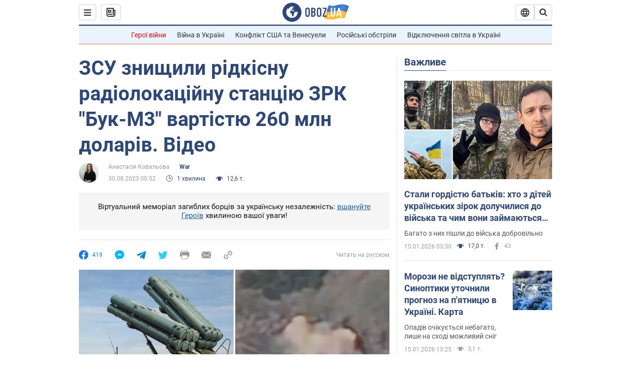

--- FILE ---
content_type: application/x-javascript; charset=utf-8
request_url: https://servicer.idealmedia.io/1418748/1?nocmp=1&sessionId=69695698-0c802&sessionPage=1&sessionNumberWeek=1&sessionNumber=1&scale_metric_1=64.00&scale_metric_2=256.00&scale_metric_3=100.00&cbuster=1768511128327458140372&pvid=e6ff7bdb-ae51-4b13-b3c6-e955ad338753&implVersion=11&lct=1763555100&mp4=1&ap=1&consentStrLen=0&wlid=f9eb38ea-3407-47dd-8b48-18ab317d3194&uniqId=0e81a&niet=4g&nisd=false&evt=%5B%7B%22event%22%3A1%2C%22methods%22%3A%5B1%2C2%5D%7D%2C%7B%22event%22%3A2%2C%22methods%22%3A%5B1%2C2%5D%7D%5D&pv=5&jsv=es6&dpr=1&hashCommit=cbd500eb&apt=2023-08-30T00%3A52%3A00&tfre=4745&w=0&h=1&tl=150&tlp=1&sz=0x1&szp=1&szl=1&cxurl=https%3A%2F%2Fwar.obozrevatel.com%2Fukr%2Fzsu-znischili-ridkisnu-radiolokatsijnu-stantsiyu-zrk-buk-m3-vartistyu-260-mln-dolariv-video.htm&ref=&lu=https%3A%2F%2Fwar.obozrevatel.com%2Fukr%2Fzsu-znischili-ridkisnu-radiolokatsijnu-stantsiyu-zrk-buk-m3-vartistyu-260-mln-dolariv-video.htm
body_size: 965
content:
var _mgq=_mgq||[];
_mgq.push(["IdealmediaLoadGoods1418748_0e81a",[
["ua.tribuna.com","11946420","1","Дружина Усика потрапила у скандал через фото","Катерина Усик – дружина українського боксера та чемпіона світу у надважкій вазі за версіями WBC/WBA/IBF у надважкій вазі Олександра Усика у новорічну ніч опублікувала серію сімейних світлин.Але користувачі мережі звернули увагу на одне фото подружжя","0","","","","K38pceNhFQwXf3QXQqWI5OdwzWRH_rT2_PNTdgztcPA0SzVyF_SAN_yRZlnvElbRJP9NESf5a0MfIieRFDqB_Kldt0JdlZKDYLbkLtP-Q-XGJX2cMIV0EViQnMMb1Ndo",{"i":"https://s-img.idealmedia.io/n/11946420/45x45/285x0x630x630/aHR0cDovL2ltZ2hvc3RzLmNvbS90LzQyNjAwMi83MjRjNWFmM2ZkYTA0YmI1MTg0ZTBjM2QxYTYzMDJmOC5qcGc.webp?v=1768511128-JWv7GhLMTZWTjaKHBzAxSZx4v-hQipI0j03ruAvZA0s","l":"https://clck.idealmedia.io/pnews/11946420/i/1298901/pp/1/1?h=K38pceNhFQwXf3QXQqWI5OdwzWRH_rT2_PNTdgztcPA0SzVyF_SAN_yRZlnvElbRJP9NESf5a0MfIieRFDqB_Kldt0JdlZKDYLbkLtP-Q-XGJX2cMIV0EViQnMMb1Ndo&utm_campaign=obozrevatel.com&utm_source=obozrevatel.com&utm_medium=referral&rid=eb65109d-f255-11f0-a3ed-c4cbe1e3eca4&tt=Direct&att=3&afrd=296&iv=11&ct=1&gdprApplies=0&muid=q0fsdTlB025d&st=-300&mp4=1&h2=RGCnD2pppFaSHdacZpvmnsy2GX6xlGXVu7txikoXAu9kApNTXTADCUxIDol3FKO5zpSwCTRwppme7hac-lJkcw**","adc":[],"sdl":0,"dl":"","category":"Шоу-бизнес","dbbr":0,"bbrt":0,"type":"e","media-type":"static","clicktrackers":[],"cta":"Читати далі","cdt":"","tri":"eb652374-f255-11f0-a3ed-c4cbe1e3eca4","crid":"11946420"}],],
{"awc":{},"dt":"desktop","ts":"","tt":"Direct","isBot":1,"h2":"RGCnD2pppFaSHdacZpvmnsy2GX6xlGXVu7txikoXAu9kApNTXTADCUxIDol3FKO5zpSwCTRwppme7hac-lJkcw**","ats":0,"rid":"eb65109d-f255-11f0-a3ed-c4cbe1e3eca4","pvid":"e6ff7bdb-ae51-4b13-b3c6-e955ad338753","iv":11,"brid":32,"muidn":"q0fsdTlB025d","dnt":2,"cv":2,"afrd":296,"consent":true,"adv_src_id":39175}]);
_mgqp();
